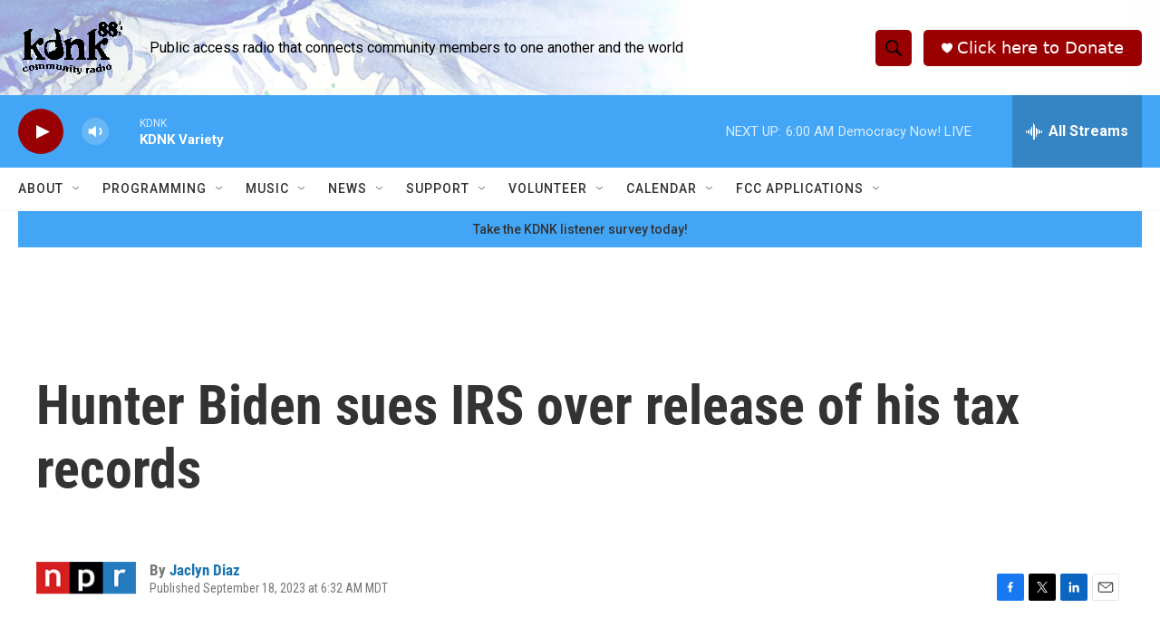

--- FILE ---
content_type: text/html; charset=utf-8
request_url: https://www.google.com/recaptcha/api2/aframe
body_size: 268
content:
<!DOCTYPE HTML><html><head><meta http-equiv="content-type" content="text/html; charset=UTF-8"></head><body><script nonce="J6y_F2NhX64K-XCsvQDg9A">/** Anti-fraud and anti-abuse applications only. See google.com/recaptcha */ try{var clients={'sodar':'https://pagead2.googlesyndication.com/pagead/sodar?'};window.addEventListener("message",function(a){try{if(a.source===window.parent){var b=JSON.parse(a.data);var c=clients[b['id']];if(c){var d=document.createElement('img');d.src=c+b['params']+'&rc='+(localStorage.getItem("rc::a")?sessionStorage.getItem("rc::b"):"");window.document.body.appendChild(d);sessionStorage.setItem("rc::e",parseInt(sessionStorage.getItem("rc::e")||0)+1);localStorage.setItem("rc::h",'1769597820486');}}}catch(b){}});window.parent.postMessage("_grecaptcha_ready", "*");}catch(b){}</script></body></html>